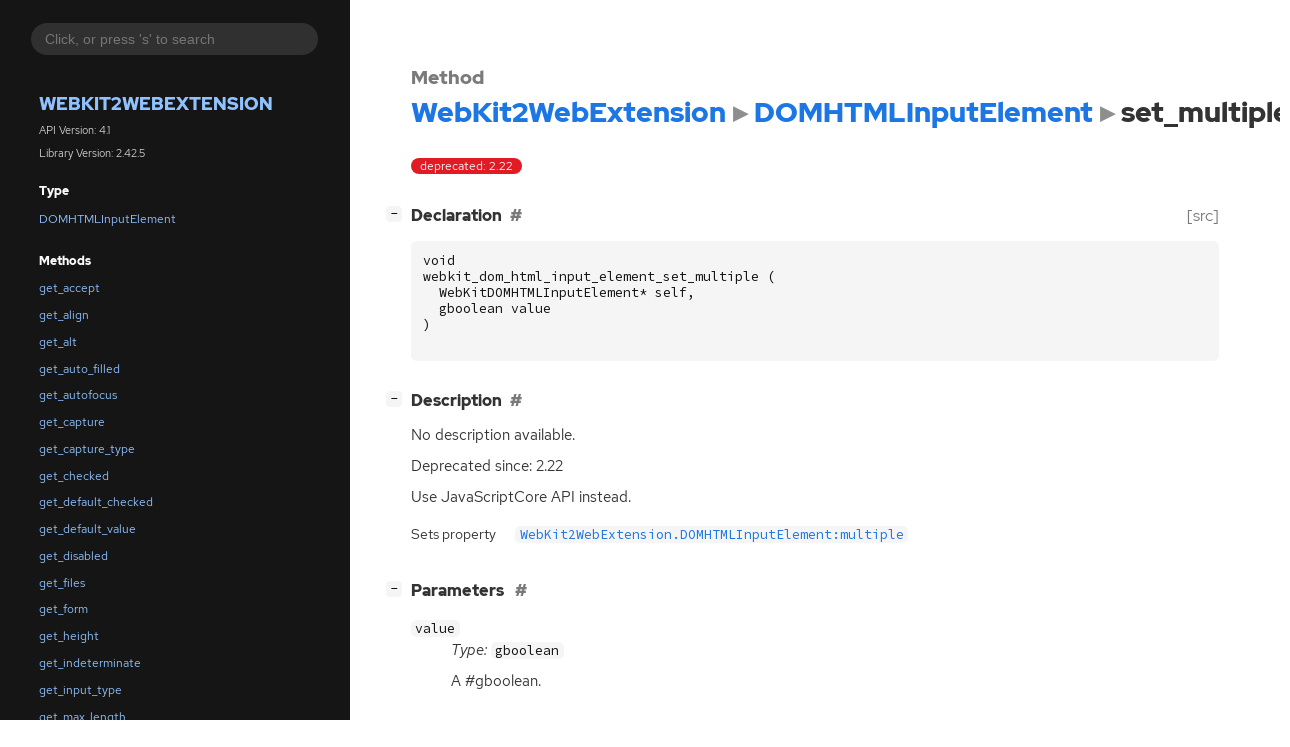

--- FILE ---
content_type: text/html
request_url: https://webkitgtk.org/reference/webkit2gtk-web-extension/stable/method.DOMHTMLInputElement.set_multiple.html
body_size: 2051
content:
<!--
SPDX-FileCopyrightText: The WebKit GTK and WPE teams

SPDX-License-Identifier: BSD, LGPL-2.1
-->

<!DOCTYPE html>
<html lang="en">
<head>
  <title>WebKit2WebExtension.DOMHTMLInputElement.set_multiple</title>
  <meta name="viewport" content="width=device-width, initial-scale=1">

  <meta charset="utf-8" />

  
  <meta property="og:type" content="website"/>

  

  
  <meta priority="og:title" content="WebKit2WebExtension.DOMHTMLInputElement.set_multiple"/>
  <meta priority="og:description" content="Reference for WebKit2WebExtension.DOMHTMLInputElement.set_multiple"/>
  <meta name="twitter:title" content="WebKit2WebExtension.DOMHTMLInputElement.set_multiple"/>
  <meta name="twitter:description" content="Reference for WebKit2WebExtension.DOMHTMLInputElement.set_multiple"/>


  
  <meta name="twitter:card" content="summary"/>

  
  
  
  

  <link rel="stylesheet" href="style.css" type="text/css" />

  

  
  <script src="gtk3-urlmap.js"></script>
  
  
  <script src="fzy.js"></script>
  <script src="search.js"></script>
  
  <script src="main.js"></script>
</head>

<body>
  <div id="body-wrapper" tabindex="-1">

    <nav class="sidebar devhelp-hidden">
      
      
      <div class="search section">
        <form id="search-form" autocomplete="off">
          <input id="search-input" type="text" name="do-not-autocomplete" placeholder="Click, or press 's' to search" autocomplete="off"/>
        </form>
      </div>
      
      <div class="section namespace">
        <h3><a href="index.html">WebKit2WebExtension</a></h3>
        <p>API Version: 4.1</p>
        
        <p>Library Version: 2.42.5</p>
        
      </div>
      
<div class="section">
  <h5>Type</h5>
  <div class="links">
    <a href="class.DOMHTMLInputElement.html">DOMHTMLInputElement</a>
  </div>
</div>
<div class="section">
  <h5>Methods</h5>
  <div class="links">
  
    <a class="method" href="method.DOMHTMLInputElement.get_accept.html">get_accept</a>
  
    <a class="method" href="method.DOMHTMLInputElement.get_align.html">get_align</a>
  
    <a class="method" href="method.DOMHTMLInputElement.get_alt.html">get_alt</a>
  
    <a class="method" href="method.DOMHTMLInputElement.get_auto_filled.html">get_auto_filled</a>
  
    <a class="method" href="method.DOMHTMLInputElement.get_autofocus.html">get_autofocus</a>
  
    <a class="method" href="method.DOMHTMLInputElement.get_capture.html">get_capture</a>
  
    <a class="method" href="method.DOMHTMLInputElement.get_capture_type.html">get_capture_type</a>
  
    <a class="method" href="method.DOMHTMLInputElement.get_checked.html">get_checked</a>
  
    <a class="method" href="method.DOMHTMLInputElement.get_default_checked.html">get_default_checked</a>
  
    <a class="method" href="method.DOMHTMLInputElement.get_default_value.html">get_default_value</a>
  
    <a class="method" href="method.DOMHTMLInputElement.get_disabled.html">get_disabled</a>
  
    <a class="method" href="method.DOMHTMLInputElement.get_files.html">get_files</a>
  
    <a class="method" href="method.DOMHTMLInputElement.get_form.html">get_form</a>
  
    <a class="method" href="method.DOMHTMLInputElement.get_height.html">get_height</a>
  
    <a class="method" href="method.DOMHTMLInputElement.get_indeterminate.html">get_indeterminate</a>
  
    <a class="method" href="method.DOMHTMLInputElement.get_input_type.html">get_input_type</a>
  
    <a class="method" href="method.DOMHTMLInputElement.get_max_length.html">get_max_length</a>
  
    <a class="method" href="method.DOMHTMLInputElement.get_multiple.html">get_multiple</a>
  
    <a class="method" href="method.DOMHTMLInputElement.get_name.html">get_name</a>
  
    <a class="method" href="method.DOMHTMLInputElement.get_read_only.html">get_read_only</a>
  
    <a class="method" href="method.DOMHTMLInputElement.get_size.html">get_size</a>
  
    <a class="method" href="method.DOMHTMLInputElement.get_src.html">get_src</a>
  
    <a class="method" href="method.DOMHTMLInputElement.get_use_map.html">get_use_map</a>
  
    <a class="method" href="method.DOMHTMLInputElement.get_value.html">get_value</a>
  
    <a class="method" href="method.DOMHTMLInputElement.get_width.html">get_width</a>
  
    <a class="method" href="method.DOMHTMLInputElement.get_will_validate.html">get_will_validate</a>
  
    <a class="method" href="method.DOMHTMLInputElement.is_edited.html">is_edited</a>
  
    <a class="method" href="method.DOMHTMLInputElement.select.html">select</a>
  
    <a class="method" href="method.DOMHTMLInputElement.set_accept.html">set_accept</a>
  
    <a class="method" href="method.DOMHTMLInputElement.set_align.html">set_align</a>
  
    <a class="method" href="method.DOMHTMLInputElement.set_alt.html">set_alt</a>
  
    <a class="method" href="method.DOMHTMLInputElement.set_auto_filled.html">set_auto_filled</a>
  
    <a class="method" href="method.DOMHTMLInputElement.set_autofocus.html">set_autofocus</a>
  
    <a class="method" href="method.DOMHTMLInputElement.set_capture_type.html">set_capture_type</a>
  
    <a class="method" href="method.DOMHTMLInputElement.set_checked.html">set_checked</a>
  
    <a class="method" href="method.DOMHTMLInputElement.set_default_checked.html">set_default_checked</a>
  
    <a class="method" href="method.DOMHTMLInputElement.set_default_value.html">set_default_value</a>
  
    <a class="method" href="method.DOMHTMLInputElement.set_disabled.html">set_disabled</a>
  
    <a class="method" href="method.DOMHTMLInputElement.set_editing_value.html">set_editing_value</a>
  
    <a class="method" href="method.DOMHTMLInputElement.set_files.html">set_files</a>
  
    <a class="method" href="method.DOMHTMLInputElement.set_height.html">set_height</a>
  
    <a class="method" href="method.DOMHTMLInputElement.set_indeterminate.html">set_indeterminate</a>
  
    <a class="method" href="method.DOMHTMLInputElement.set_input_type.html">set_input_type</a>
  
    <a class="method" href="method.DOMHTMLInputElement.set_max_length.html">set_max_length</a>
  
    <a class="method current" href="method.DOMHTMLInputElement.set_multiple.html">set_multiple</a>
  
    <a class="method" href="method.DOMHTMLInputElement.set_name.html">set_name</a>
  
    <a class="method" href="method.DOMHTMLInputElement.set_read_only.html">set_read_only</a>
  
    <a class="method" href="method.DOMHTMLInputElement.set_size.html">set_size</a>
  
    <a class="method" href="method.DOMHTMLInputElement.set_src.html">set_src</a>
  
    <a class="method" href="method.DOMHTMLInputElement.set_use_map.html">set_use_map</a>
  
    <a class="method" href="method.DOMHTMLInputElement.set_value.html">set_value</a>
  
    <a class="method" href="method.DOMHTMLInputElement.set_width.html">set_width</a>
  
  </div>
</div>

      <div class="section generator">
        <p>Generated by <a href="https://gitlab.gnome.org/GNOME/gi-docgen">gi-docgen</a> 2023.4</p>
      </div>
    </nav>

    <button id="btn-to-top" class="hidden"><span class="up-arrow"></span></button>

    
<section id="main" class="content">
  <header>
    <h3>Method</h3>
    <h1><a href="index.html">WebKit2WebExtension</a><span class="sep"></span><a href="class.DOMHTMLInputElement.html">DOMHTMLInputElement</a><span class="sep"></span>set_multiple</h1>
  </header>

  <section>
    <div class="docblock">
      <p><span class="emblem deprecated">deprecated: 2.22</span>&nbsp;</p>
    </div>

    <div class="declaration toggle-wrapper">
      <h4 style="display:flex;" id="declaration">
        Declaration
        <a class="anchor" href="#declaration"></a>
        
        <a class="srclink" title="go to source location" href="https://github.com/WebKit/WebKit/tree/Source/WebKit/WebProcess/InjectedBundle/API/gtk/DOM/WebKitDOMHTMLInputElement.h#L314">[src]</a>
        
      </h4>

      <div class="docblock c-decl">
        <pre><code><div class="highlight"><pre><span></span><span class="kt">void</span>
<span class="n">webkit_dom_html_input_element_set_multiple</span><span class="w"> </span><span class="p">(</span>
<span class="w">  </span><span class="n">WebKitDOMHTMLInputElement</span><span class="o">*</span><span class="w"> </span><span class="n">self</span><span class="p">,</span>
<span class="w">  </span><span class="n">gboolean</span><span class="w"> </span><span class="n">value</span>
<span class="p">)</span>
</pre></div>
</code></pre>
      </div>
    </div>

    <div class="description toggle-wrapper">
      <h4 style="display:flex;" id="description">
        Description
        <a class="anchor" href="#description"></a>
        
      </h4>

      <div class="docblock">
        <p>No description available.</p>
      </div>

      <div class="docblock">
        
        
        <div><p>Deprecated since: 2.22</p>
          <p>Use JavaScriptCore <span class="caps">API</span>&nbsp;instead.</p></div>
        
        
        
      </div>

      
      <div class="docblock">
        <table>
        
          <tr><td>Sets property</td><td><a href="property.DOMHTMLInputElement.multiple.html"><code>WebKit2WebExtension.DOMHTMLInputElement:multiple</code></a></td></tr>
        
        </table>
      </div>
      
    </div>

    
    <div class="parameters toggle-wrapper">
      <h4 id="parameters">
        Parameters
        <a href="#parameters" class="anchor"></a>
      </h4>

      <div class="docblock">
        <dl class="arguments">
          
          <dt class="arg-name"><code>value</code></dt>
          <dd class="arg-description">
            <p><em>Type:</em>&nbsp;<code>gboolean</code></p>
            <p>A&nbsp;#gboolean.</p>
            <table>
            
            
            
            
            
            
            
            
            
            </table>
          </dd>
          

          
        </dl>
      </div>
    </div>
    

    

  </section>
</section>


    

    <section id="search" class="content hidden"></section>

    <footer>
    
    </footer>
  </div>
</body>
</html>

--- FILE ---
content_type: application/javascript
request_url: https://webkitgtk.org/reference/webkit2gtk-web-extension/stable/gtk3-urlmap.js
body_size: 320
content:
const baseURLApiLevelSuffix = (function (uri) {
  const slashPos = uri.lastIndexOf("/");
  const dashPos = uri.lastIndexOf("-", slashPos);
  return uri.substring(dashPos, slashPos + 1);
})(window.location.href);
baseURLs = [
  ["GLib", "https://docs.gtk.org/glib/"],
  ["GObject", "https://docs.gtk.org/gobject/"],
  ["Gio", "https://docs.gtk.org/gio/"],
  ["Gdk", "https://docs.gtk.org/gdk3/"],
  ["Gtk", "https://docs.gtk.org/gtk3/"],
  ["JavaScriptCore", "../javascriptcoregtk" + baseURLApiLevelSuffix],
  ["Soup", "https://libsoup.org/libsoup-3.0/"],
  ["WebKit2", "../webkit2gtk" + baseURLApiLevelSuffix],
  ["WebKit2WebExtension", "../webkit2gtk-web-extension" + baseURLApiLevelSuffix]
]
